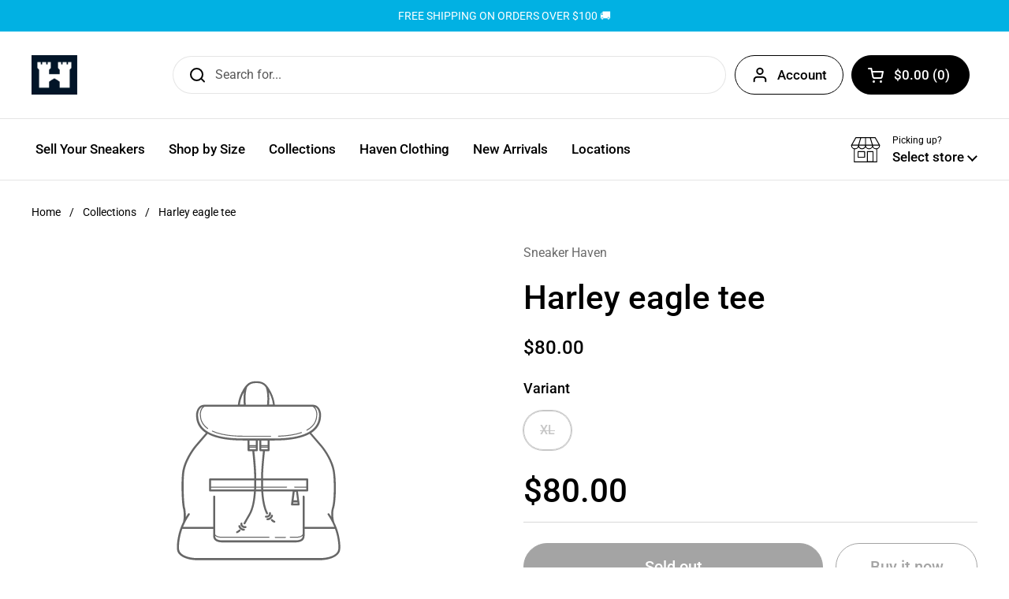

--- FILE ---
content_type: text/css
request_url: https://sneakerhaven.shop/cdn/shop/t/13/assets/component-cart.css?v=152538460791558555081680798227
body_size: 31
content:
.cart-item{display:flex;align-items:stretch;position:relative}.sidebar .cart-item:not(:first-child){margin-top:calc(var(--sidebar-gutter) * .75)}.cart-item__thumbnail{display:block;width:6.25rem;flex-shrink:0;overflow:hidden;align-self:flex-start;border-color:var(--color-borders-main)}.cart-item__thumbnail img{vertical-align:middle;opacity:1!important;transition:all .2s linear;transform:scale(1) translateZ(0);will-change:transform}.no-touchevents .cart-item__thumbnail:hover img{transform:scale(1.05) translateZ(0)}.cart-item__content{margin-inline-start:1.25rem;display:flex;min-height:100%;align-items:center}.cart-item__content>div>*{display:block}.cart-item__price{margin-bottom:.125rem}.cart-item__unit-price{margin:-.375rem 0 .125rem}.cart-item__variant{margin-top:.25rem}.cart-item__variant+.cart-item__variant{margin-top:-.25rem}.cart-item__title{font-weight:var(--font-weight-body-bold);line-height:1.25}.cart-item__actions{display:flex!important;position:relative;margin-top:.5rem;align-items:center}.cart-item__actions .quantity-selector-holder{justify-content:flex-start;width:-webkit-fit-content;width:-moz-fit-content;width:fit-content;margin-bottom:0}.cart-item__actions cart-product-quantity{display:flex}.cart-item__actions .qty-button{line-height:1;width:1.875rem;height:1.875rem;border-radius:100%;border-width:1px;border-style:solid;border-color:var(--color-borders-forms-primary);display:flex;align-items:center;justify-content:center;transition:all .1s linear}.cart-item__actions .qty-button svg{height:.6875rem}.cart-item__actions .qty-button svg *{fill:var(--color-text-main);transition:all .1s linear}.no-touchevents .cart-item__actions .qty-button:hover{border-color:transparent;background-color:var(--color-accent-main)}.no-touchevents .cart-item__actions .qty-button:hover svg *{fill:var(--color-foreground-accent-main)}.cart-item__actions .qty-selector{height:1.875rem;width:1.875rem;border:0;padding:0;text-align:center;line-height:1;font-size:calc(16px / 16 * var(--base-body-size) + 0px)}.cart-item__actions .remove{line-height:1;margin-inline-start:.75rem}.cart-notice{padding-top:1.25rem!important;padding-bottom:1.125rem!important;background:var(--color-text-main);color:var(--color-foreground-main);display:block}.sidebar .cart-notice{width:calc(100% + var(--sidebar-gutter) * 2);margin-top:calc(var(--sidebar-gutter) * -1);margin-inline-start:calc(var(--sidebar-gutter) * -1);margin-bottom:var(--sidebar-gutter);padding-inline-start:var(--sidebar-gutter);padding-inline-end:var(--sidebar-gutter)}.cart__form.processing{opacity:.36;pointer-events:none}.cart__details>div:not(:first-child){margin-top:1.25rem}.cart__details>div>span{display:block}.cart__details__subtotal span{margin-bottom:-.3125rem}.cart__details__total span{margin-bottom:.9375rem}.cart__shipping a{border-bottom:1px solid}#site-cart-sidebar .cart-continue{margin-top:1.5rem}#site-cart-sidebar.cart-is-empty .hide-if-empty-cart{display:none}#site-cart-sidebar:not(.cart-is-empty) .cart-continue{display:none}
/*# sourceMappingURL=/cdn/shop/t/13/assets/component-cart.css.map?v=152538460791558555081680798227 */


--- FILE ---
content_type: text/plain; charset=utf-8
request_url: https://d-ipv6.mmapiws.com/ant_squire
body_size: 157
content:
sneakerhaven.shop;019bccc5-fdfa-762b-95bb-ca3ce0a4663d:5cbdd833fe75b04d135ff0f47159cf99fd8c41fb